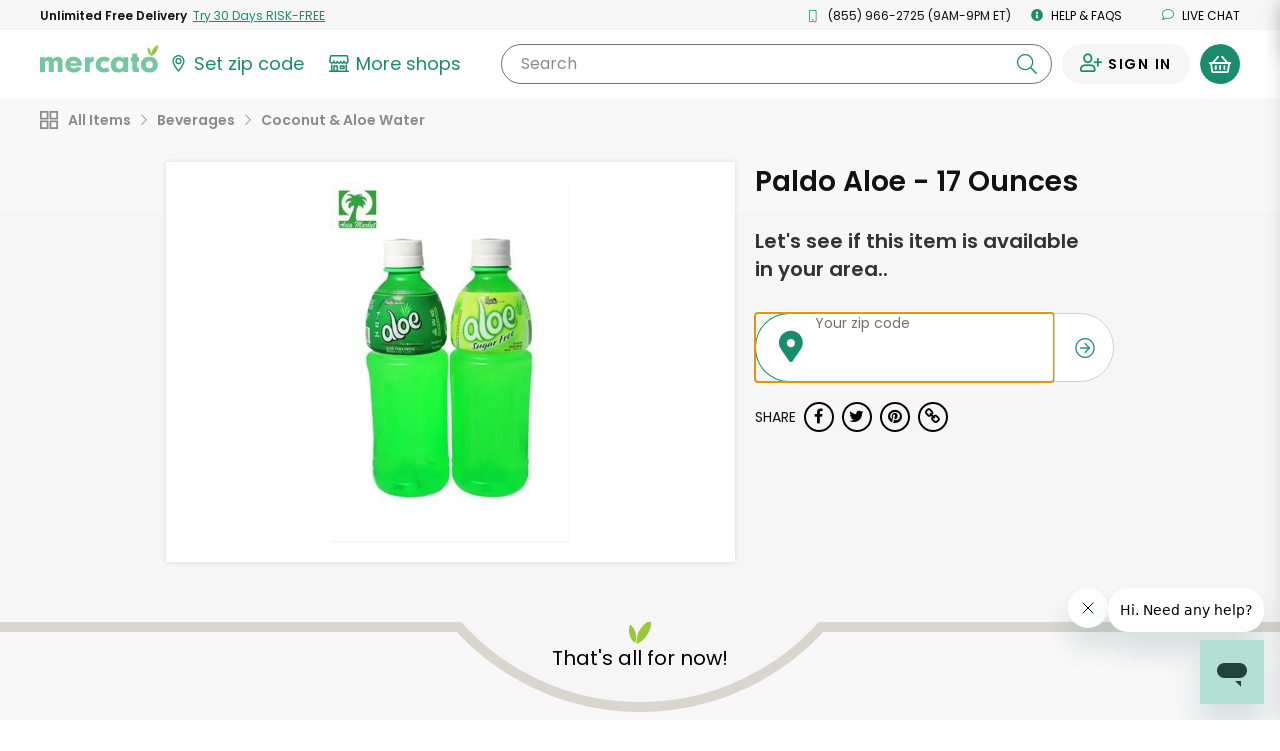

--- FILE ---
content_type: image/svg+xml
request_url: https://dye1fo42o13sl.cloudfront.net/logos/04212021/SVGMercato+Green/mercato-leaves-pictoral.svg
body_size: 373
content:
<svg xmlns="http://www.w3.org/2000/svg" viewBox="0 0 43.19 47.58"><defs><style>.cls-1{fill:#99c83c;}</style></defs><g id="Layer_2" data-name="Layer 2"><g id="Layer_1-2" data-name="Layer 1"><path class="cls-1" d="M36.25,28.25C30.67,37.61,22.76,44.34,14.6,47.58c-1-8.73,1.1-18.88,6.68-28.25S34.77,3.23,42.93,0C44,8.72,41.83,18.88,36.25,28.25Z"/><path class="cls-1" d="M12.72,25.83a31.41,31.41,0,0,1-1.13,20,31.44,31.44,0,0,1-10.5-17,31.48,31.48,0,0,1,1.13-20A31.39,31.39,0,0,1,12.72,25.83Z"/></g></g></svg>

--- FILE ---
content_type: text/javascript; charset=utf-8
request_url: https://app.link/_r?sdk=web2.86.5&branch_key=key_live_liL7hNRh8FTUO0iejnxJbgefDEn2mfaq&callback=branch_callback__0
body_size: 71
content:
/**/ typeof branch_callback__0 === 'function' && branch_callback__0("1540068878322312825");